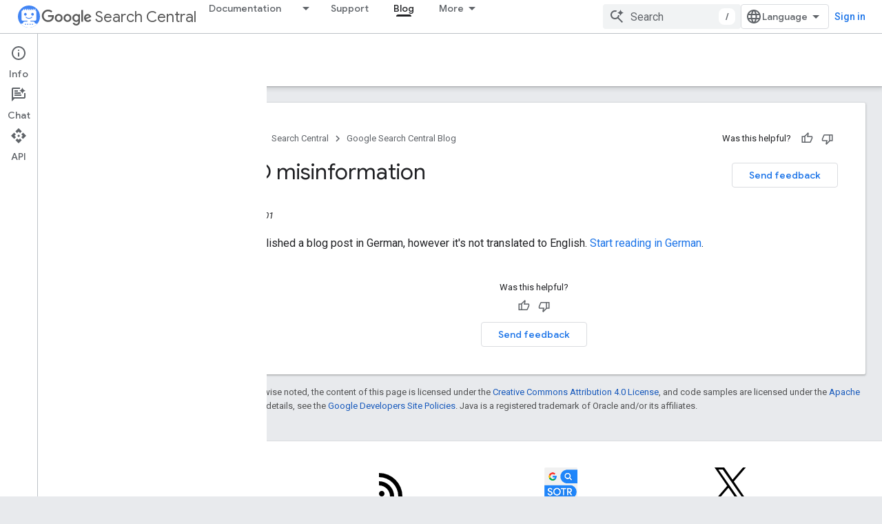

--- FILE ---
content_type: text/html; charset=UTF-8
request_url: https://feedback-pa.clients6.google.com/static/proxy.html?usegapi=1&jsh=m%3B%2F_%2Fscs%2Fabc-static%2F_%2Fjs%2Fk%3Dgapi.lb.en.OE6tiwO4KJo.O%2Fd%3D1%2Frs%3DAHpOoo_Itz6IAL6GO-n8kgAepm47TBsg1Q%2Fm%3D__features__
body_size: 79
content:
<!DOCTYPE html>
<html>
<head>
<title></title>
<meta http-equiv="X-UA-Compatible" content="IE=edge" />
<script type="text/javascript" nonce="UYQqbXgOxbrDT7II5xJ_9w">
  window['startup'] = function() {
    googleapis.server.init();
  };
</script>
<script type="text/javascript"
  src="https://apis.google.com/js/googleapis.proxy.js?onload=startup" async
  defer nonce="UYQqbXgOxbrDT7II5xJ_9w"></script>
</head>
<body>
</body>
</html>
